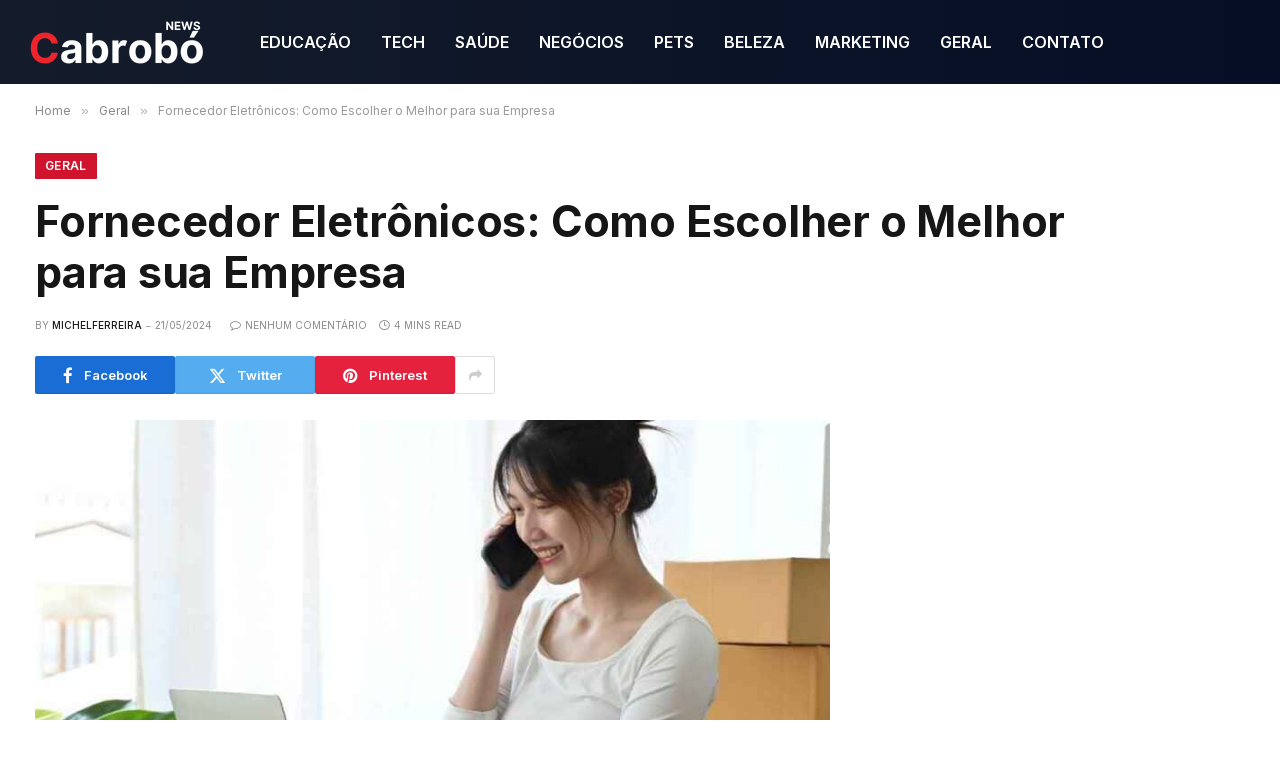

--- FILE ---
content_type: text/html; charset=UTF-8
request_url: https://www.cabrobonews.com.br/geral/fornecedor-eletronicos/
body_size: 14517
content:

<!DOCTYPE html>
<html lang="pt-BR" class="s-light site-s-light">

<head>

	<meta charset="UTF-8" />
	<meta name="viewport" content="width=device-width, initial-scale=1" />
	<title>Fornecedor Eletrônicos: Como Escolher o Melhor para sua Empresa &#8211; Cabrobó News</title><link rel="preload" as="image" imagesrcset="https://www.cabrobonews.com.br/wp-content/uploads/2024/05/Fornecedor-Eletronicos-1024x576.jpg 1024w, https://www.cabrobonews.com.br/wp-content/uploads/2024/05/Fornecedor-Eletronicos.jpg 1200w" imagesizes="(max-width: 814px) 100vw, 814px" /><link rel="preload" as="font" href="https://www.cabrobonews.com.br/wp-content/themes/smart-mag/css/icons/fonts/ts-icons.woff2?v3.2" type="font/woff2" crossorigin="anonymous" />
<meta name='robots' content='max-image-preview:large' />
<link rel='dns-prefetch' href='//fonts.googleapis.com' />
<link rel="alternate" type="application/rss+xml" title="Feed para Cabrobó News &raquo;" href="https://www.cabrobonews.com.br/feed/" />
<link rel="alternate" type="application/rss+xml" title="Feed de comentários para Cabrobó News &raquo;" href="https://www.cabrobonews.com.br/comments/feed/" />
<link rel="alternate" title="oEmbed (JSON)" type="application/json+oembed" href="https://www.cabrobonews.com.br/wp-json/oembed/1.0/embed?url=https%3A%2F%2Fwww.cabrobonews.com.br%2Fgeral%2Ffornecedor-eletronicos%2F" />
<link rel="alternate" title="oEmbed (XML)" type="text/xml+oembed" href="https://www.cabrobonews.com.br/wp-json/oembed/1.0/embed?url=https%3A%2F%2Fwww.cabrobonews.com.br%2Fgeral%2Ffornecedor-eletronicos%2F&#038;format=xml" />
<style id='wp-img-auto-sizes-contain-inline-css' type='text/css'>
img:is([sizes=auto i],[sizes^="auto," i]){contain-intrinsic-size:3000px 1500px}
/*# sourceURL=wp-img-auto-sizes-contain-inline-css */
</style>

<style id='wp-emoji-styles-inline-css' type='text/css'>

	img.wp-smiley, img.emoji {
		display: inline !important;
		border: none !important;
		box-shadow: none !important;
		height: 1em !important;
		width: 1em !important;
		margin: 0 0.07em !important;
		vertical-align: -0.1em !important;
		background: none !important;
		padding: 0 !important;
	}
/*# sourceURL=wp-emoji-styles-inline-css */
</style>
<link rel='stylesheet' id='wp-block-library-css' href='https://www.cabrobonews.com.br/wp-includes/css/dist/block-library/style.min.css?ver=6.9' type='text/css' media='all' />
<style id='classic-theme-styles-inline-css' type='text/css'>
/*! This file is auto-generated */
.wp-block-button__link{color:#fff;background-color:#32373c;border-radius:9999px;box-shadow:none;text-decoration:none;padding:calc(.667em + 2px) calc(1.333em + 2px);font-size:1.125em}.wp-block-file__button{background:#32373c;color:#fff;text-decoration:none}
/*# sourceURL=/wp-includes/css/classic-themes.min.css */
</style>
<style id='global-styles-inline-css' type='text/css'>
:root{--wp--preset--aspect-ratio--square: 1;--wp--preset--aspect-ratio--4-3: 4/3;--wp--preset--aspect-ratio--3-4: 3/4;--wp--preset--aspect-ratio--3-2: 3/2;--wp--preset--aspect-ratio--2-3: 2/3;--wp--preset--aspect-ratio--16-9: 16/9;--wp--preset--aspect-ratio--9-16: 9/16;--wp--preset--color--black: #000000;--wp--preset--color--cyan-bluish-gray: #abb8c3;--wp--preset--color--white: #ffffff;--wp--preset--color--pale-pink: #f78da7;--wp--preset--color--vivid-red: #cf2e2e;--wp--preset--color--luminous-vivid-orange: #ff6900;--wp--preset--color--luminous-vivid-amber: #fcb900;--wp--preset--color--light-green-cyan: #7bdcb5;--wp--preset--color--vivid-green-cyan: #00d084;--wp--preset--color--pale-cyan-blue: #8ed1fc;--wp--preset--color--vivid-cyan-blue: #0693e3;--wp--preset--color--vivid-purple: #9b51e0;--wp--preset--gradient--vivid-cyan-blue-to-vivid-purple: linear-gradient(135deg,rgb(6,147,227) 0%,rgb(155,81,224) 100%);--wp--preset--gradient--light-green-cyan-to-vivid-green-cyan: linear-gradient(135deg,rgb(122,220,180) 0%,rgb(0,208,130) 100%);--wp--preset--gradient--luminous-vivid-amber-to-luminous-vivid-orange: linear-gradient(135deg,rgb(252,185,0) 0%,rgb(255,105,0) 100%);--wp--preset--gradient--luminous-vivid-orange-to-vivid-red: linear-gradient(135deg,rgb(255,105,0) 0%,rgb(207,46,46) 100%);--wp--preset--gradient--very-light-gray-to-cyan-bluish-gray: linear-gradient(135deg,rgb(238,238,238) 0%,rgb(169,184,195) 100%);--wp--preset--gradient--cool-to-warm-spectrum: linear-gradient(135deg,rgb(74,234,220) 0%,rgb(151,120,209) 20%,rgb(207,42,186) 40%,rgb(238,44,130) 60%,rgb(251,105,98) 80%,rgb(254,248,76) 100%);--wp--preset--gradient--blush-light-purple: linear-gradient(135deg,rgb(255,206,236) 0%,rgb(152,150,240) 100%);--wp--preset--gradient--blush-bordeaux: linear-gradient(135deg,rgb(254,205,165) 0%,rgb(254,45,45) 50%,rgb(107,0,62) 100%);--wp--preset--gradient--luminous-dusk: linear-gradient(135deg,rgb(255,203,112) 0%,rgb(199,81,192) 50%,rgb(65,88,208) 100%);--wp--preset--gradient--pale-ocean: linear-gradient(135deg,rgb(255,245,203) 0%,rgb(182,227,212) 50%,rgb(51,167,181) 100%);--wp--preset--gradient--electric-grass: linear-gradient(135deg,rgb(202,248,128) 0%,rgb(113,206,126) 100%);--wp--preset--gradient--midnight: linear-gradient(135deg,rgb(2,3,129) 0%,rgb(40,116,252) 100%);--wp--preset--font-size--small: 13px;--wp--preset--font-size--medium: 20px;--wp--preset--font-size--large: 36px;--wp--preset--font-size--x-large: 42px;--wp--preset--spacing--20: 0.44rem;--wp--preset--spacing--30: 0.67rem;--wp--preset--spacing--40: 1rem;--wp--preset--spacing--50: 1.5rem;--wp--preset--spacing--60: 2.25rem;--wp--preset--spacing--70: 3.38rem;--wp--preset--spacing--80: 5.06rem;--wp--preset--shadow--natural: 6px 6px 9px rgba(0, 0, 0, 0.2);--wp--preset--shadow--deep: 12px 12px 50px rgba(0, 0, 0, 0.4);--wp--preset--shadow--sharp: 6px 6px 0px rgba(0, 0, 0, 0.2);--wp--preset--shadow--outlined: 6px 6px 0px -3px rgb(255, 255, 255), 6px 6px rgb(0, 0, 0);--wp--preset--shadow--crisp: 6px 6px 0px rgb(0, 0, 0);}:where(.is-layout-flex){gap: 0.5em;}:where(.is-layout-grid){gap: 0.5em;}body .is-layout-flex{display: flex;}.is-layout-flex{flex-wrap: wrap;align-items: center;}.is-layout-flex > :is(*, div){margin: 0;}body .is-layout-grid{display: grid;}.is-layout-grid > :is(*, div){margin: 0;}:where(.wp-block-columns.is-layout-flex){gap: 2em;}:where(.wp-block-columns.is-layout-grid){gap: 2em;}:where(.wp-block-post-template.is-layout-flex){gap: 1.25em;}:where(.wp-block-post-template.is-layout-grid){gap: 1.25em;}.has-black-color{color: var(--wp--preset--color--black) !important;}.has-cyan-bluish-gray-color{color: var(--wp--preset--color--cyan-bluish-gray) !important;}.has-white-color{color: var(--wp--preset--color--white) !important;}.has-pale-pink-color{color: var(--wp--preset--color--pale-pink) !important;}.has-vivid-red-color{color: var(--wp--preset--color--vivid-red) !important;}.has-luminous-vivid-orange-color{color: var(--wp--preset--color--luminous-vivid-orange) !important;}.has-luminous-vivid-amber-color{color: var(--wp--preset--color--luminous-vivid-amber) !important;}.has-light-green-cyan-color{color: var(--wp--preset--color--light-green-cyan) !important;}.has-vivid-green-cyan-color{color: var(--wp--preset--color--vivid-green-cyan) !important;}.has-pale-cyan-blue-color{color: var(--wp--preset--color--pale-cyan-blue) !important;}.has-vivid-cyan-blue-color{color: var(--wp--preset--color--vivid-cyan-blue) !important;}.has-vivid-purple-color{color: var(--wp--preset--color--vivid-purple) !important;}.has-black-background-color{background-color: var(--wp--preset--color--black) !important;}.has-cyan-bluish-gray-background-color{background-color: var(--wp--preset--color--cyan-bluish-gray) !important;}.has-white-background-color{background-color: var(--wp--preset--color--white) !important;}.has-pale-pink-background-color{background-color: var(--wp--preset--color--pale-pink) !important;}.has-vivid-red-background-color{background-color: var(--wp--preset--color--vivid-red) !important;}.has-luminous-vivid-orange-background-color{background-color: var(--wp--preset--color--luminous-vivid-orange) !important;}.has-luminous-vivid-amber-background-color{background-color: var(--wp--preset--color--luminous-vivid-amber) !important;}.has-light-green-cyan-background-color{background-color: var(--wp--preset--color--light-green-cyan) !important;}.has-vivid-green-cyan-background-color{background-color: var(--wp--preset--color--vivid-green-cyan) !important;}.has-pale-cyan-blue-background-color{background-color: var(--wp--preset--color--pale-cyan-blue) !important;}.has-vivid-cyan-blue-background-color{background-color: var(--wp--preset--color--vivid-cyan-blue) !important;}.has-vivid-purple-background-color{background-color: var(--wp--preset--color--vivid-purple) !important;}.has-black-border-color{border-color: var(--wp--preset--color--black) !important;}.has-cyan-bluish-gray-border-color{border-color: var(--wp--preset--color--cyan-bluish-gray) !important;}.has-white-border-color{border-color: var(--wp--preset--color--white) !important;}.has-pale-pink-border-color{border-color: var(--wp--preset--color--pale-pink) !important;}.has-vivid-red-border-color{border-color: var(--wp--preset--color--vivid-red) !important;}.has-luminous-vivid-orange-border-color{border-color: var(--wp--preset--color--luminous-vivid-orange) !important;}.has-luminous-vivid-amber-border-color{border-color: var(--wp--preset--color--luminous-vivid-amber) !important;}.has-light-green-cyan-border-color{border-color: var(--wp--preset--color--light-green-cyan) !important;}.has-vivid-green-cyan-border-color{border-color: var(--wp--preset--color--vivid-green-cyan) !important;}.has-pale-cyan-blue-border-color{border-color: var(--wp--preset--color--pale-cyan-blue) !important;}.has-vivid-cyan-blue-border-color{border-color: var(--wp--preset--color--vivid-cyan-blue) !important;}.has-vivid-purple-border-color{border-color: var(--wp--preset--color--vivid-purple) !important;}.has-vivid-cyan-blue-to-vivid-purple-gradient-background{background: var(--wp--preset--gradient--vivid-cyan-blue-to-vivid-purple) !important;}.has-light-green-cyan-to-vivid-green-cyan-gradient-background{background: var(--wp--preset--gradient--light-green-cyan-to-vivid-green-cyan) !important;}.has-luminous-vivid-amber-to-luminous-vivid-orange-gradient-background{background: var(--wp--preset--gradient--luminous-vivid-amber-to-luminous-vivid-orange) !important;}.has-luminous-vivid-orange-to-vivid-red-gradient-background{background: var(--wp--preset--gradient--luminous-vivid-orange-to-vivid-red) !important;}.has-very-light-gray-to-cyan-bluish-gray-gradient-background{background: var(--wp--preset--gradient--very-light-gray-to-cyan-bluish-gray) !important;}.has-cool-to-warm-spectrum-gradient-background{background: var(--wp--preset--gradient--cool-to-warm-spectrum) !important;}.has-blush-light-purple-gradient-background{background: var(--wp--preset--gradient--blush-light-purple) !important;}.has-blush-bordeaux-gradient-background{background: var(--wp--preset--gradient--blush-bordeaux) !important;}.has-luminous-dusk-gradient-background{background: var(--wp--preset--gradient--luminous-dusk) !important;}.has-pale-ocean-gradient-background{background: var(--wp--preset--gradient--pale-ocean) !important;}.has-electric-grass-gradient-background{background: var(--wp--preset--gradient--electric-grass) !important;}.has-midnight-gradient-background{background: var(--wp--preset--gradient--midnight) !important;}.has-small-font-size{font-size: var(--wp--preset--font-size--small) !important;}.has-medium-font-size{font-size: var(--wp--preset--font-size--medium) !important;}.has-large-font-size{font-size: var(--wp--preset--font-size--large) !important;}.has-x-large-font-size{font-size: var(--wp--preset--font-size--x-large) !important;}
:where(.wp-block-post-template.is-layout-flex){gap: 1.25em;}:where(.wp-block-post-template.is-layout-grid){gap: 1.25em;}
:where(.wp-block-term-template.is-layout-flex){gap: 1.25em;}:where(.wp-block-term-template.is-layout-grid){gap: 1.25em;}
:where(.wp-block-columns.is-layout-flex){gap: 2em;}:where(.wp-block-columns.is-layout-grid){gap: 2em;}
:root :where(.wp-block-pullquote){font-size: 1.5em;line-height: 1.6;}
/*# sourceURL=global-styles-inline-css */
</style>
<link rel='stylesheet' id='smartmag-core-css' href='https://www.cabrobonews.com.br/wp-content/themes/smart-mag/style.css?ver=10.3.2' type='text/css' media='all' />
<style id='smartmag-core-inline-css' type='text/css'>
:root { --c-main: #d1142e;
--c-main-rgb: 209,20,46;
--text-font: "Inter", system-ui, -apple-system, "Segoe UI", Arial, sans-serif;
--body-font: "Inter", system-ui, -apple-system, "Segoe UI", Arial, sans-serif;
--title-size-xs: 15px;
--title-size-s: 17px;
--title-fw-bold: 600;
--main-width: 1240px;
--c-excerpts: #111111;
--excerpt-size: 14px; }
.s-dark body { background-color: #0f0f1c; }
.smart-head-main .smart-head-top { --head-h: 42px; background-color: #ededed; }
.s-dark .smart-head-main .smart-head-top,
.smart-head-main .s-dark.smart-head-top { background-color: #0b101b; }
.smart-head-main .smart-head-mid { --head-h: 84px; background: linear-gradient(-90deg, #050e25 0%, #141c2b 100%); }
.navigation-main .menu > li > a { font-size: 16px; text-transform: initial; letter-spacing: 0em; }
.navigation-main { --nav-items-space: 15px; }
.nav-hov-b .menu > li > a:before { border-width: 3px; }
.s-dark .navigation-main { --c-nav: #ffffff; }
.s-dark .navigation { --c-nav-blip: #969696; --c-nav-hov-bg: rgba(255,255,255,0.01); --c-nav-drop-bg: #0b1321; --c-nav-drop-hov-bg: rgba(255,255,255,0.03); }
.smart-head-mobile .smart-head-mid { --head-h: 70px; }
.s-dark .smart-head-mobile .smart-head-mid,
.smart-head-mobile .s-dark.smart-head-mid { background-color: #141c2b; }
.smart-head-mobile .smart-head-mid { border-bottom-width: 0px; }
.s-dark .off-canvas, .off-canvas.s-dark { background-color: #0b1321; }
.navigation-small .menu > li > a { letter-spacing: -.02em; }
.navigation-small { margin-left: calc(-1 * var(--nav-items-space)); }
.s-dark .navigation-small { --c-nav: #dddddd; }
.s-dark .upper-footer { background-color: #14171f; }
.upper-footer > .wrap { padding-top: 70px; }
.s-dark .lower-footer { background-color: #0b101b; }
.post-meta .meta-item, .post-meta .text-in { font-size: 10px; text-transform: uppercase; }
.post-meta { --p-meta-sep: "\2013"; }
.block-head-c .heading { letter-spacing: 0.02em; }
.block-head-e2 .heading { font-weight: 600; color: var(--c-main); }
.block-head-f { --c-line: #0a0a0a; }
.s-dark .block-head-f { --c-line: #636363; }
.block-head-f .heading { color: #0a0a0a; }
.s-dark .block-head-f .heading { color: #ededed; }
.entry-content { font-weight: normal; }
.site-s-light .entry-content { color: #161616; }
.s-dark .entry-content { color: #f2f2f2; }
.s-dark .spc-newsletter-c { background-color: #14181f; }
.a-wrap-2:not(._) { margin-top: 0px; }
@media (min-width: 1200px) { .loop-list .post-title { font-size: 22px; } }
@media (min-width: 941px) and (max-width: 1200px) { .navigation-main .menu > li > a { font-size: calc(10px + (16px - 10px) * .7); } }


/*# sourceURL=smartmag-core-inline-css */
</style>
<link rel='stylesheet' id='smartmag-magnific-popup-css' href='https://www.cabrobonews.com.br/wp-content/themes/smart-mag/css/lightbox.css?ver=10.3.2' type='text/css' media='all' />
<link rel='stylesheet' id='smartmag-icons-css' href='https://www.cabrobonews.com.br/wp-content/themes/smart-mag/css/icons/icons.css?ver=10.3.2' type='text/css' media='all' />
<link rel='stylesheet' id='smart-mag-child-css' href='https://www.cabrobonews.com.br/wp-content/themes/smart-mag-child/style.css?ver=1.0' type='text/css' media='all' />
<link rel='stylesheet' id='smartmag-gfonts-custom-css' href='https://fonts.googleapis.com/css?family=Inter%3A400%2C500%2C600%2C700&#038;display=swap' type='text/css' media='all' />
<script type="text/javascript" id="smartmag-lazy-inline-js-after">
/* <![CDATA[ */
/**
 * @copyright ThemeSphere
 * @preserve
 */
var BunyadLazy={};BunyadLazy.load=function(){function a(e,n){var t={};e.dataset.bgset&&e.dataset.sizes?(t.sizes=e.dataset.sizes,t.srcset=e.dataset.bgset):t.src=e.dataset.bgsrc,function(t){var a=t.dataset.ratio;if(0<a){const e=t.parentElement;if(e.classList.contains("media-ratio")){const n=e.style;n.getPropertyValue("--a-ratio")||(n.paddingBottom=100/a+"%")}}}(e);var a,o=document.createElement("img");for(a in o.onload=function(){var t="url('"+(o.currentSrc||o.src)+"')",a=e.style;a.backgroundImage!==t&&requestAnimationFrame(()=>{a.backgroundImage=t,n&&n()}),o.onload=null,o.onerror=null,o=null},o.onerror=o.onload,t)o.setAttribute(a,t[a]);o&&o.complete&&0<o.naturalWidth&&o.onload&&o.onload()}function e(t){t.dataset.loaded||a(t,()=>{document.dispatchEvent(new Event("lazyloaded")),t.dataset.loaded=1})}function n(t){"complete"===document.readyState?t():window.addEventListener("load",t)}return{initEarly:function(){var t,a=()=>{document.querySelectorAll(".img.bg-cover:not(.lazyload)").forEach(e)};"complete"!==document.readyState?(t=setInterval(a,150),n(()=>{a(),clearInterval(t)})):a()},callOnLoad:n,initBgImages:function(t){t&&n(()=>{document.querySelectorAll(".img.bg-cover").forEach(e)})},bgLoad:a}}(),BunyadLazy.load.initEarly();
//# sourceURL=smartmag-lazy-inline-js-after
/* ]]> */
</script>
<script type="text/javascript" src="https://www.cabrobonews.com.br/wp-includes/js/jquery/jquery.min.js?ver=3.7.1" id="jquery-core-js"></script>
<script type="text/javascript" src="https://www.cabrobonews.com.br/wp-includes/js/jquery/jquery-migrate.min.js?ver=3.4.1" id="jquery-migrate-js"></script>
<link rel="https://api.w.org/" href="https://www.cabrobonews.com.br/wp-json/" /><link rel="alternate" title="JSON" type="application/json" href="https://www.cabrobonews.com.br/wp-json/wp/v2/posts/1430" /><link rel="EditURI" type="application/rsd+xml" title="RSD" href="https://www.cabrobonews.com.br/xmlrpc.php?rsd" />
<meta name="generator" content="WordPress 6.9" />
<link rel="canonical" href="https://www.cabrobonews.com.br/geral/fornecedor-eletronicos/" />
<link rel='shortlink' href='https://www.cabrobonews.com.br/?p=1430' />

		<script>
		var BunyadSchemeKey = 'bunyad-scheme';
		(() => {
			const d = document.documentElement;
			const c = d.classList;
			var scheme = localStorage.getItem(BunyadSchemeKey);
			
			if (scheme) {
				d.dataset.origClass = c;
				scheme === 'dark' ? c.remove('s-light', 'site-s-light') : c.remove('s-dark', 'site-s-dark');
				c.add('site-s-' + scheme, 's-' + scheme);
			}
		})();
		</script>
		<meta name="generator" content="Elementor 3.34.2; features: additional_custom_breakpoints; settings: css_print_method-external, google_font-enabled, font_display-auto">
			<style>
				.e-con.e-parent:nth-of-type(n+4):not(.e-lazyloaded):not(.e-no-lazyload),
				.e-con.e-parent:nth-of-type(n+4):not(.e-lazyloaded):not(.e-no-lazyload) * {
					background-image: none !important;
				}
				@media screen and (max-height: 1024px) {
					.e-con.e-parent:nth-of-type(n+3):not(.e-lazyloaded):not(.e-no-lazyload),
					.e-con.e-parent:nth-of-type(n+3):not(.e-lazyloaded):not(.e-no-lazyload) * {
						background-image: none !important;
					}
				}
				@media screen and (max-height: 640px) {
					.e-con.e-parent:nth-of-type(n+2):not(.e-lazyloaded):not(.e-no-lazyload),
					.e-con.e-parent:nth-of-type(n+2):not(.e-lazyloaded):not(.e-no-lazyload) * {
						background-image: none !important;
					}
				}
			</style>
			<link rel="icon" href="https://www.cabrobonews.com.br/wp-content/uploads/2022/10/CN.png" sizes="32x32" />
<link rel="icon" href="https://www.cabrobonews.com.br/wp-content/uploads/2022/10/CN.png" sizes="192x192" />
<link rel="apple-touch-icon" href="https://www.cabrobonews.com.br/wp-content/uploads/2022/10/CN.png" />
<meta name="msapplication-TileImage" content="https://www.cabrobonews.com.br/wp-content/uploads/2022/10/CN.png" />


</head>

<body class="wp-singular post-template-default single single-post postid-1430 single-format-standard wp-theme-smart-mag wp-child-theme-smart-mag-child right-sidebar post-layout-large post-cat-1 has-lb has-lb-sm ts-img-hov-fade layout-normal elementor-default elementor-kit-11">



<div class="main-wrap">

	
<div class="off-canvas-backdrop"></div>
<div class="mobile-menu-container off-canvas s-dark" id="off-canvas">

	<div class="off-canvas-head">
		<a href="#" class="close">
			<span class="visuallyhidden">Close Menu</span>
			<i class="tsi tsi-times"></i>
		</a>

		<div class="ts-logo">
					</div>
	</div>

	<div class="off-canvas-content">

		
			<ul id="menu-menu-principal" class="mobile-menu"><li id="menu-item-55" class="menu-item menu-item-type-taxonomy menu-item-object-category menu-item-55"><a href="https://www.cabrobonews.com.br/category/educacao/">EDUCAÇÃO</a></li>
<li id="menu-item-56" class="menu-item menu-item-type-taxonomy menu-item-object-category menu-item-56"><a href="https://www.cabrobonews.com.br/category/tecnologia/">TECH</a></li>
<li id="menu-item-57" class="menu-item menu-item-type-taxonomy menu-item-object-category menu-item-57"><a href="https://www.cabrobonews.com.br/category/saude/">SAÚDE</a></li>
<li id="menu-item-58" class="menu-item menu-item-type-taxonomy menu-item-object-category current-post-ancestor current-menu-parent current-post-parent menu-item-58"><a href="https://www.cabrobonews.com.br/category/negocios/">NEGÓCIOS</a></li>
<li id="menu-item-59" class="menu-item menu-item-type-taxonomy menu-item-object-category menu-item-59"><a href="https://www.cabrobonews.com.br/category/pets/">PETS</a></li>
<li id="menu-item-60" class="menu-item menu-item-type-taxonomy menu-item-object-category menu-item-60"><a href="https://www.cabrobonews.com.br/category/beleza/">BELEZA</a></li>
<li id="menu-item-61" class="menu-item menu-item-type-taxonomy menu-item-object-category menu-item-61"><a href="https://www.cabrobonews.com.br/category/marketing/">MARKETING</a></li>
<li id="menu-item-62" class="menu-item menu-item-type-taxonomy menu-item-object-category current-post-ancestor current-menu-parent current-post-parent menu-item-62"><a href="https://www.cabrobonews.com.br/category/geral/">GERAL</a></li>
<li id="menu-item-1872" class="menu-item menu-item-type-post_type menu-item-object-page menu-item-1872"><a href="https://www.cabrobonews.com.br/contatos/">CONTATO</a></li>
</ul>
		
		
		
		<div class="spc-social-block spc-social spc-social-b smart-head-social">
		
			
				<a href="#" class="link service s-whatsapp" target="_blank" rel="nofollow noopener">
					<i class="icon tsi tsi-whatsapp"></i>					<span class="visuallyhidden">WhatsApp</span>
				</a>
									
			
				<a href="#" class="link service s-telegram" target="_blank" rel="nofollow noopener">
					<i class="icon tsi tsi-telegram"></i>					<span class="visuallyhidden">Telegram</span>
				</a>
									
			
				<a href="https://www.cabrobonews.com.br/feed" class="link service s-rss" target="_blank" rel="nofollow noopener">
					<i class="icon tsi tsi-rss"></i>					<span class="visuallyhidden">RSS</span>
				</a>
									
			
		</div>

		
	</div>

</div>
<div class="smart-head smart-head-a smart-head-main" id="smart-head" data-sticky="auto" data-sticky-type="smart" data-sticky-full>
	
	<div class="smart-head-row smart-head-mid smart-head-row-3 s-dark has-center-nav smart-head-row-full">

		<div class="inner full">

							
				<div class="items items-left ">
					<a href="https://www.cabrobonews.com.br/" title="Cabrobó News" rel="home" class="logo-link ts-logo logo-is-image">
		<span>
			
				
					<img src="https://www.cabrobonews.com.br/wp-content/uploads/2022/10/Cabrobo-NEWS.png" class="logo-image logo-image-dark" alt="Cabrobó News" width="200" height="43"/><img src="https://www.cabrobonews.com.br/wp-content/uploads/2022/10/Cabrobo-NEWS-Logo.png" class="logo-image" alt="Cabrobó News" width="200" height="43"/>
									 
					</span>
	</a>				</div>

							
				<div class="items items-center ">
					<div class="nav-wrap">
		<nav class="navigation navigation-main nav-hov-b">
			<ul id="menu-menu-principal-1" class="menu"><li class="menu-item menu-item-type-taxonomy menu-item-object-category menu-cat-6 menu-item-55"><a href="https://www.cabrobonews.com.br/category/educacao/">EDUCAÇÃO</a></li>
<li class="menu-item menu-item-type-taxonomy menu-item-object-category menu-cat-2 menu-item-56"><a href="https://www.cabrobonews.com.br/category/tecnologia/">TECH</a></li>
<li class="menu-item menu-item-type-taxonomy menu-item-object-category menu-cat-9 menu-item-57"><a href="https://www.cabrobonews.com.br/category/saude/">SAÚDE</a></li>
<li class="menu-item menu-item-type-taxonomy menu-item-object-category current-post-ancestor current-menu-parent current-post-parent menu-cat-4 menu-item-58"><a href="https://www.cabrobonews.com.br/category/negocios/">NEGÓCIOS</a></li>
<li class="menu-item menu-item-type-taxonomy menu-item-object-category menu-cat-8 menu-item-59"><a href="https://www.cabrobonews.com.br/category/pets/">PETS</a></li>
<li class="menu-item menu-item-type-taxonomy menu-item-object-category menu-cat-10 menu-item-60"><a href="https://www.cabrobonews.com.br/category/beleza/">BELEZA</a></li>
<li class="menu-item menu-item-type-taxonomy menu-item-object-category menu-cat-3 menu-item-61"><a href="https://www.cabrobonews.com.br/category/marketing/">MARKETING</a></li>
<li class="menu-item menu-item-type-taxonomy menu-item-object-category current-post-ancestor current-menu-parent current-post-parent menu-cat-1 menu-item-62"><a href="https://www.cabrobonews.com.br/category/geral/">GERAL</a></li>
<li class="menu-item menu-item-type-post_type menu-item-object-page menu-item-1872"><a href="https://www.cabrobonews.com.br/contatos/">CONTATO</a></li>
</ul>		</nav>
	</div>
				</div>

							
				<div class="items items-right empty">
								</div>

						
		</div>
	</div>

	</div>
<div class="smart-head smart-head-a smart-head-mobile" id="smart-head-mobile" data-sticky="mid" data-sticky-type="smart" data-sticky-full>
	
	<div class="smart-head-row smart-head-mid smart-head-row-3 s-dark smart-head-row-full">

		<div class="inner wrap">

							
				<div class="items items-left ">
				
<button class="offcanvas-toggle has-icon" type="button" aria-label="Menu">
	<span class="hamburger-icon hamburger-icon-a">
		<span class="inner"></span>
	</span>
</button>				</div>

							
				<div class="items items-center ">
					<a href="https://www.cabrobonews.com.br/" title="Cabrobó News" rel="home" class="logo-link ts-logo logo-is-image">
		<span>
			
				
					<img src="https://www.cabrobonews.com.br/wp-content/uploads/2022/10/Cabrobo-NEWS.png" class="logo-image logo-image-dark" alt="Cabrobó News" width="200" height="43"/><img src="https://www.cabrobonews.com.br/wp-content/uploads/2022/10/Cabrobo-NEWS-Logo.png" class="logo-image" alt="Cabrobó News" width="200" height="43"/>
									 
					</span>
	</a>				</div>

							
				<div class="items items-right ">
				
<div class="scheme-switcher has-icon-only">
	<a href="#" class="toggle is-icon toggle-dark" title="Switch to Dark Design - easier on eyes.">
		<i class="icon tsi tsi-moon"></i>
	</a>
	<a href="#" class="toggle is-icon toggle-light" title="Switch to Light Design.">
		<i class="icon tsi tsi-bright"></i>
	</a>
</div>

	<a href="#" class="search-icon has-icon-only is-icon" title="Search">
		<i class="tsi tsi-search"></i>
	</a>

				</div>

						
		</div>
	</div>

	</div>
<nav class="breadcrumbs is-full-width breadcrumbs-a" id="breadcrumb"><div class="inner ts-contain "><span><a href="https://www.cabrobonews.com.br/"><span>Home</span></a></span><span class="delim">&raquo;</span><span><a href="https://www.cabrobonews.com.br/category/geral/"><span>Geral</span></a></span><span class="delim">&raquo;</span><span class="current">Fornecedor Eletrônicos: Como Escolher o Melhor para sua Empresa</span></div></nav>
<div class="main ts-contain cf right-sidebar">
	
		
	<div class="the-post-header s-head-modern s-head-large">
	<div class="post-meta post-meta-a post-meta-left post-meta-single has-below"><div class="post-meta-items meta-above"><span class="meta-item cat-labels">
						
						<a href="https://www.cabrobonews.com.br/category/geral/" class="category term-color-1" rel="category">Geral</a>
					</span>
					</div><h1 class="is-title post-title">Fornecedor Eletrônicos: Como Escolher o Melhor para sua Empresa</h1><div class="post-meta-items meta-below has-author-img"><span class="meta-item post-author has-img"><span class="by">By</span> <a href="https://www.cabrobonews.com.br/author/michelferreira/" title="Posts de michelferreira" rel="author">michelferreira</a></span><span class="meta-item has-next-icon date"><time class="post-date" datetime="2024-05-21T10:08:56-03:00">21/05/2024</time></span><span class="has-next-icon meta-item comments has-icon"><a href="https://www.cabrobonews.com.br/geral/fornecedor-eletronicos/#respond"><i class="tsi tsi-comment-o"></i>Nenhum comentário</a></span><span class="meta-item read-time has-icon"><i class="tsi tsi-clock"></i>4 Mins Read</span></div></div>
	<div class="post-share post-share-b spc-social-colors  post-share-b1">

				
		
				
			<a href="https://www.facebook.com/sharer.php?u=https%3A%2F%2Fwww.cabrobonews.com.br%2Fgeral%2Ffornecedor-eletronicos%2F" class="cf service s-facebook service-lg" 
				title="Share on Facebook" target="_blank" rel="nofollow noopener">
				<i class="tsi tsi-facebook"></i>
				<span class="label">Facebook</span>
							</a>
				
				
			<a href="https://twitter.com/intent/tweet?url=https%3A%2F%2Fwww.cabrobonews.com.br%2Fgeral%2Ffornecedor-eletronicos%2F&#038;text=Fornecedor%20Eletr%C3%B4nicos%3A%20Como%20Escolher%20o%20Melhor%20para%20sua%20Empresa" class="cf service s-twitter service-lg" 
				title="Share on X (Twitter)" target="_blank" rel="nofollow noopener">
				<i class="tsi tsi-twitter"></i>
				<span class="label">Twitter</span>
							</a>
				
				
			<a href="https://pinterest.com/pin/create/button/?url=https%3A%2F%2Fwww.cabrobonews.com.br%2Fgeral%2Ffornecedor-eletronicos%2F&#038;media=https%3A%2F%2Fwww.cabrobonews.com.br%2Fwp-content%2Fuploads%2F2024%2F05%2FFornecedor-Eletronicos.jpg&#038;description=Fornecedor%20Eletr%C3%B4nicos%3A%20Como%20Escolher%20o%20Melhor%20para%20sua%20Empresa" class="cf service s-pinterest service-lg" 
				title="Share on Pinterest" target="_blank" rel="nofollow noopener">
				<i class="tsi tsi-pinterest"></i>
				<span class="label">Pinterest</span>
							</a>
				
				
			<a href="https://www.linkedin.com/shareArticle?mini=true&#038;url=https%3A%2F%2Fwww.cabrobonews.com.br%2Fgeral%2Ffornecedor-eletronicos%2F" class="cf service s-linkedin service-sm" 
				title="Share on LinkedIn" target="_blank" rel="nofollow noopener">
				<i class="tsi tsi-linkedin"></i>
				<span class="label">LinkedIn</span>
							</a>
				
				
			<a href="https://www.tumblr.com/share/link?url=https%3A%2F%2Fwww.cabrobonews.com.br%2Fgeral%2Ffornecedor-eletronicos%2F&#038;name=Fornecedor%20Eletr%C3%B4nicos%3A%20Como%20Escolher%20o%20Melhor%20para%20sua%20Empresa" class="cf service s-tumblr service-sm" 
				title="Share on Tumblr" target="_blank" rel="nofollow noopener">
				<i class="tsi tsi-tumblr"></i>
				<span class="label">Tumblr</span>
							</a>
				
				
			<a href="/cdn-cgi/l/email-protection#[base64]" class="cf service s-email service-sm" title="Share via Email" target="_blank" rel="nofollow noopener">
				<i class="tsi tsi-envelope-o"></i>
				<span class="label">Email</span>
							</a>
				
		
				
					<a href="#" class="show-more" title="Show More Social Sharing"><i class="tsi tsi-share"></i></a>
		
				
	</div>

	
	
</div>
<div class="ts-row has-s-large-bot">
	<div class="col-8 main-content s-post-contain">

		
					<div class="single-featured">	
	<div class="featured">
				
			<a href="https://www.cabrobonews.com.br/wp-content/uploads/2024/05/Fornecedor-Eletronicos.jpg" class="image-link media-ratio ar-bunyad-main" title="Fornecedor Eletrônicos: Como Escolher o Melhor para sua Empresa"><img fetchpriority="high" width="814" height="532" src="https://www.cabrobonews.com.br/wp-content/uploads/2024/05/Fornecedor-Eletronicos-1024x576.jpg" class="attachment-bunyad-main size-bunyad-main no-lazy skip-lazy wp-post-image" alt="Fornecedor Eletrônicos" sizes="(max-width: 814px) 100vw, 814px" title="Fornecedor Eletrônicos: Como Escolher o Melhor para sua Empresa" decoding="async" srcset="https://www.cabrobonews.com.br/wp-content/uploads/2024/05/Fornecedor-Eletronicos-1024x576.jpg 1024w, https://www.cabrobonews.com.br/wp-content/uploads/2024/05/Fornecedor-Eletronicos.jpg 1200w" /></a>		
								
				<div class="wp-caption-text">
					Fornecedor Eletrônicos				</div>
					
						
			</div>

	</div>
		
		<div class="the-post s-post-large">

			<article id="post-1430" class="post-1430 post type-post status-publish format-standard has-post-thumbnail category-geral category-negocios">
				
<div class="post-content-wrap has-share-float">
						<div class="post-share-float share-float-a is-hidden spc-social-colors spc-social-colored">
	<div class="inner">
					<span class="share-text">Share</span>
		
		<div class="services">
					
				
			<a href="https://www.facebook.com/sharer.php?u=https%3A%2F%2Fwww.cabrobonews.com.br%2Fgeral%2Ffornecedor-eletronicos%2F" class="cf service s-facebook" target="_blank" title="Facebook" rel="nofollow noopener">
				<i class="tsi tsi-facebook"></i>
				<span class="label">Facebook</span>

							</a>
				
				
			<a href="https://twitter.com/intent/tweet?url=https%3A%2F%2Fwww.cabrobonews.com.br%2Fgeral%2Ffornecedor-eletronicos%2F&text=Fornecedor%20Eletr%C3%B4nicos%3A%20Como%20Escolher%20o%20Melhor%20para%20sua%20Empresa" class="cf service s-twitter" target="_blank" title="Twitter" rel="nofollow noopener">
				<i class="tsi tsi-twitter"></i>
				<span class="label">Twitter</span>

							</a>
				
				
			<a href="https://www.linkedin.com/shareArticle?mini=true&url=https%3A%2F%2Fwww.cabrobonews.com.br%2Fgeral%2Ffornecedor-eletronicos%2F" class="cf service s-linkedin" target="_blank" title="LinkedIn" rel="nofollow noopener">
				<i class="tsi tsi-linkedin"></i>
				<span class="label">LinkedIn</span>

							</a>
				
				
			<a href="https://pinterest.com/pin/create/button/?url=https%3A%2F%2Fwww.cabrobonews.com.br%2Fgeral%2Ffornecedor-eletronicos%2F&media=https%3A%2F%2Fwww.cabrobonews.com.br%2Fwp-content%2Fuploads%2F2024%2F05%2FFornecedor-Eletronicos.jpg&description=Fornecedor%20Eletr%C3%B4nicos%3A%20Como%20Escolher%20o%20Melhor%20para%20sua%20Empresa" class="cf service s-pinterest" target="_blank" title="Pinterest" rel="nofollow noopener">
				<i class="tsi tsi-pinterest-p"></i>
				<span class="label">Pinterest</span>

							</a>
				
				
			<a href="/cdn-cgi/l/email-protection#[base64]" class="cf service s-email" target="_blank" title="Email" rel="nofollow noopener">
				<i class="tsi tsi-envelope-o"></i>
				<span class="label">Email</span>

							</a>
				
		
					
		</div>
	</div>		
</div>
			
	<div class="post-content cf entry-content content-spacious">

		
				
		
<p>Fornecedores de eletrônicos são empresas que fornecem equipamentos eletrônicos e tecnológicos para empresas e consumidores. Essas <a href="https://www.barte.com/blog-posts/plataforma-de-cobrancas-a-solucao-para-gerenciamento-de-pagamentos">empresas fornecem</a> uma ampla variedade de produtos, desde computadores e smartphones até TVs e drones. Eles são responsáveis por <a href="https://www.barte.com/blog-posts/vantagens-de-usar-links-de-pagamento-na-sua-empresa">fornecer produtos</a> de alta qualidade e garantir que seus clientes estejam satisfeitos com as compras.</p>



<p>O comércio de eletrônicos tem crescido rapidamente nos últimos anos, com mais pessoas comprando <a href="https://www.barte.com/blog-posts/e-realmente-seguro-cobrar-por-links-de-pagamento">produtos eletrônicos online</a>. Isso aumentou a demanda por fornecedores de eletrônicos confiáveis e com preços competitivos. A tecnologia está sempre evoluindo, e as empresas de fornecimento de eletrônicos precisam se manter atualizadas com as últimas tendências e inovações para atender às necessidades de seus clientes.</p>



<h2 class="wp-block-heading"><strong>Identificação e Seleção de Fornecedores de Eletrônicos</strong></h2>



<p>A identificação e seleção de fornecedores de eletrônicos é um processo fundamental para as empresas que desejam <a href="https://www.barte.com/blog-posts/hub-pagamentos-o-que-e-e-como-funciona">adquirir produtos</a> de qualidade a preços competitivos. Para isso, é importante que a empresa analise diversos critérios de avaliação de fornecedores, tais como segurança, logística, variedade de produtos, inovação e tecnologia.</p>



<h3 class="wp-block-heading"><strong>Critérios de Avaliação de Fornecedores</strong></h3>



<p>Ao analisar os fornecedores, a empresa deve considerar alguns critérios de avaliação, como por exemplo, a reputação do fornecedor no mercado, a qualidade dos produtos oferecidos, a capacidade de atender às demandas da empresa, a flexibilidade em negociações e os preços praticados.</p>



<p>Outro ponto importante é a análise do CNPJ do fornecedor, para verificar se a empresa é idônea e está em dia com suas obrigações fiscais e tributárias.</p>



<h3 class="wp-block-heading"><strong>Variedade e Disponibilidade de Produtos</strong></h3>



<p>A variedade e disponibilidade de produtos é outro fator importante a ser considerado na identificação e seleção de fornecedores de eletrônicos. É preciso que o fornecedor possua uma ampla variedade de produtos eletrônicos, tais como computadores, celulares, acessórios, entre outros, para atender às necessidades da empresa.</p>



<p>Além disso, é importante que o fornecedor tenha disponibilidade de produtos em estoque, para que a empresa possa receber os produtos no prazo estipulado e evitar atrasos na entrega.</p>



<h3 class="wp-block-heading"><strong>Tendências e Inovação no Mercado</strong></h3>



<p>Por fim, é importante que o fornecedor esteja atualizado com as tendências e inovações do mercado de eletrônicos, oferecendo produtos com tecnologias avançadas, como LED RGB, Bluetooth, áudio e vídeo de alta qualidade, entre outros.</p>



<p>Ao considerar esses fatores na identificação e seleção de fornecedores de eletrônicos, a empresa poderá adquirir produtos de qualidade a preços competitivos, garantindo assim o sucesso de seus negócios.</p>



<h2 class="wp-block-heading"><strong>Gestão de Relacionamento e Operações Comerciais</strong></h2>



<p>A gestão de relacionamento com fornecedores é um aspecto crucial para o sucesso de qualquer empresa que trabalha com comércio de eletrônicos. É importante manter um bom relacionamento com os fornecedores para garantir a disponibilidade de produtos, preços competitivos e qualidade dos produtos.</p>



<h3 class="wp-block-heading"><strong>Atendimento ao Cliente e Pós-venda</strong></h3>



<p>Oferecer um bom atendimento ao cliente é essencial para manter a satisfação do cliente e fidelidade à empresa. A empresa deve estar disponível para responder a perguntas e resolver problemas de forma rápida e eficiente. Além disso, um bom serviço de pós-venda é importante para garantir que o cliente esteja satisfeito com o produto e com a empresa.</p>



<h3 class="wp-block-heading"><strong>Promoções e Benefícios para Revendedores</strong></h3>



<p>Oferecer promoções e benefícios para revendedores pode ser uma ótima estratégia para aumentar as vendas e fidelizar clientes. A empresa pode oferecer descontos em compras em grandes quantidades, frete grátis, entre outros benefícios.</p>



<h3 class="wp-block-heading"><strong>Ferramentas e Recursos para Parceiros</strong></h3>



<p>Fornecer ferramentas e recursos para os parceiros pode ser uma forma de ajudá-los a vender mais e aprimorar seus negócios. A empresa pode oferecer ferramentas de marketing, treinamentos, suporte técnico, entre outros recursos.</p>



<p>A logística também é um aspecto importante na gestão de relacionamento com fornecedores. A empresa deve garantir que os produtos sejam entregues dentro do prazo e em perfeitas condições. Além disso, a empresa deve estar sempre em busca de novas formas de aprimorar seus processos logísticos.</p>



<p>Em resumo, a gestão de relacionamento com fornecedores é crucial para o sucesso de uma empresa de comércio de eletrônicos. É importante manter um bom relacionamento com os fornecedores, oferecer um bom atendimento ao cliente, promoções e benefícios para revendedores, e fornecer ferramentas e recursos para os parceiros. A empresa também deve estar sempre em busca de novas formas de aprimorar seus processos logísticos para garantir a satisfação do cliente.</p>

				
		
		
		
	</div>
</div>
	
			</article>

			
	
	<div class="post-share-bot">
		<span class="info">Share.</span>
		
		<span class="share-links spc-social spc-social-colors spc-social-bg">

			
			
				<a href="https://www.facebook.com/sharer.php?u=https%3A%2F%2Fwww.cabrobonews.com.br%2Fgeral%2Ffornecedor-eletronicos%2F" class="service s-facebook tsi tsi-facebook" 
					title="Share on Facebook" target="_blank" rel="nofollow noopener">
					<span class="visuallyhidden">Facebook</span>

									</a>
					
			
				<a href="https://twitter.com/intent/tweet?url=https%3A%2F%2Fwww.cabrobonews.com.br%2Fgeral%2Ffornecedor-eletronicos%2F&#038;text=Fornecedor%20Eletr%C3%B4nicos%3A%20Como%20Escolher%20o%20Melhor%20para%20sua%20Empresa" class="service s-twitter tsi tsi-twitter" 
					title="Share on X (Twitter)" target="_blank" rel="nofollow noopener">
					<span class="visuallyhidden">Twitter</span>

									</a>
					
			
				<a href="https://pinterest.com/pin/create/button/?url=https%3A%2F%2Fwww.cabrobonews.com.br%2Fgeral%2Ffornecedor-eletronicos%2F&#038;media=https%3A%2F%2Fwww.cabrobonews.com.br%2Fwp-content%2Fuploads%2F2024%2F05%2FFornecedor-Eletronicos.jpg&#038;description=Fornecedor%20Eletr%C3%B4nicos%3A%20Como%20Escolher%20o%20Melhor%20para%20sua%20Empresa" class="service s-pinterest tsi tsi-pinterest" 
					title="Share on Pinterest" target="_blank" rel="nofollow noopener">
					<span class="visuallyhidden">Pinterest</span>

									</a>
					
			
				<a href="https://www.linkedin.com/shareArticle?mini=true&#038;url=https%3A%2F%2Fwww.cabrobonews.com.br%2Fgeral%2Ffornecedor-eletronicos%2F" class="service s-linkedin tsi tsi-linkedin" 
					title="Share on LinkedIn" target="_blank" rel="nofollow noopener">
					<span class="visuallyhidden">LinkedIn</span>

									</a>
					
			
				<a href="https://www.tumblr.com/share/link?url=https%3A%2F%2Fwww.cabrobonews.com.br%2Fgeral%2Ffornecedor-eletronicos%2F&#038;name=Fornecedor%20Eletr%C3%B4nicos%3A%20Como%20Escolher%20o%20Melhor%20para%20sua%20Empresa" class="service s-tumblr tsi tsi-tumblr" 
					title="Share on Tumblr" target="_blank" rel="nofollow noopener">
					<span class="visuallyhidden">Tumblr</span>

									</a>
					
			
				<a href="/cdn-cgi/l/email-protection#[base64]" class="service s-email tsi tsi-envelope-o" title="Share via Email" target="_blank" rel="nofollow noopener">
					<span class="visuallyhidden">Email</span>

									</a>
					
			
			
		</span>
	</div>
	



			<div class="author-box">
			<section class="author-info">

		
	<div class="description">
		<a href="https://www.cabrobonews.com.br/author/michelferreira/" title="Posts de michelferreira" rel="author">michelferreira</a>		
		<ul class="social-icons">
				</ul>
		
		<p class="bio"></p>
	</div>
	
</section>		</div>
	

	<section class="related-posts">
							
							
				<div class="block-head block-head-ac block-head-c is-left">

					<h4 class="heading">Related <span class="color">Posts</span></h4>					
									</div>
				
			
				<section class="block-wrap block-grid mb-none" data-id="1">

				
			<div class="block-content">
					
	<div class="loop loop-grid loop-grid-sm grid grid-2 md:grid-2 xs:grid-1">

					
<article class="l-post grid-post grid-sm-post">

	
			<div class="media">

		
			<a href="https://www.cabrobonews.com.br/geral/o-futuro-das-ferrovias-no-brasil-sustentabilidade-e-desenvolvimento/" class="image-link media-ratio ratio-16-9" title="O Futuro das Ferrovias no Brasil: Sustentabilidade e Desenvolvimento"><span data-bgsrc="https://www.cabrobonews.com.br/wp-content/uploads/2025/12/O-Futuro-das-Ferrovias-no-Brasil-Sustentabilidade-e-Desenvolvimento-450x300.jpg" class="img bg-cover wp-post-image attachment-bunyad-medium size-bunyad-medium lazyload" data-bgset="https://www.cabrobonews.com.br/wp-content/uploads/2025/12/O-Futuro-das-Ferrovias-no-Brasil-Sustentabilidade-e-Desenvolvimento-450x300.jpg 450w, https://www.cabrobonews.com.br/wp-content/uploads/2025/12/O-Futuro-das-Ferrovias-no-Brasil-Sustentabilidade-e-Desenvolvimento-1024x683.jpg 1024w, https://www.cabrobonews.com.br/wp-content/uploads/2025/12/O-Futuro-das-Ferrovias-no-Brasil-Sustentabilidade-e-Desenvolvimento-768x512.jpg 768w, https://www.cabrobonews.com.br/wp-content/uploads/2025/12/O-Futuro-das-Ferrovias-no-Brasil-Sustentabilidade-e-Desenvolvimento.jpg 1200w" data-sizes="(max-width: 390px) 100vw, 390px" role="img" aria-label="O Futuro das Ferrovias no Brasil: Sustentabilidade e Desenvolvimento"></span></a>			
			
			
			
		
		</div>
	

	
		<div class="content">

			<div class="post-meta post-meta-a has-below"><h4 class="is-title post-title"><a href="https://www.cabrobonews.com.br/geral/o-futuro-das-ferrovias-no-brasil-sustentabilidade-e-desenvolvimento/">O Futuro das Ferrovias no Brasil: Sustentabilidade e Desenvolvimento</a></h4><div class="post-meta-items meta-below"><span class="meta-item date"><span class="date-link"><time class="post-date" datetime="2025-12-13T15:49:40-03:00">13/12/2025</time></span></span></div></div>			
			
			
		</div>

	
</article>					
<article class="l-post grid-post grid-sm-post">

	
			<div class="media">

		
			<a href="https://www.cabrobonews.com.br/geral/receitas-fitness-opcoes-saudaveis-para-o-dia-a-dia/" class="image-link media-ratio ratio-16-9" title="Receitas fitness: opções saudáveis para o dia a dia"><span data-bgsrc="https://www.cabrobonews.com.br/wp-content/uploads/2025/12/Receitas-fitness-450x300.jpg" class="img bg-cover wp-post-image attachment-bunyad-medium size-bunyad-medium lazyload" data-bgset="https://www.cabrobonews.com.br/wp-content/uploads/2025/12/Receitas-fitness-450x300.jpg 450w, https://www.cabrobonews.com.br/wp-content/uploads/2025/12/Receitas-fitness-768x512.jpg 768w, https://www.cabrobonews.com.br/wp-content/uploads/2025/12/Receitas-fitness.jpg 1000w" data-sizes="(max-width: 390px) 100vw, 390px" role="img" aria-label="Receitas fitness: opções saudáveis para o dia a dia"></span></a>			
			
			
			
		
		</div>
	

	
		<div class="content">

			<div class="post-meta post-meta-a has-below"><h4 class="is-title post-title"><a href="https://www.cabrobonews.com.br/geral/receitas-fitness-opcoes-saudaveis-para-o-dia-a-dia/">Receitas fitness: opções saudáveis para o dia a dia</a></h4><div class="post-meta-items meta-below"><span class="meta-item date"><span class="date-link"><time class="post-date" datetime="2025-12-04T20:27:10-03:00">04/12/2025</time></span></span></div></div>			
			
			
		</div>

	
</article>					
<article class="l-post grid-post grid-sm-post">

	
			<div class="media">

		
			<a href="https://www.cabrobonews.com.br/geral/qual-o-futuro-do-seguro-auto-com-a-chegada-dos-carros-autonomos/" class="image-link media-ratio ratio-16-9" title="Qual o futuro do seguro auto com a chegada dos carros autônomos?"><span data-bgsrc="https://www.cabrobonews.com.br/wp-content/uploads/2025/11/Qual-o-futuro-do-seguro-auto-com-a-chegada-dos-carros-autonomos-450x300.jpg" class="img bg-cover wp-post-image attachment-bunyad-medium size-bunyad-medium lazyload" data-bgset="https://www.cabrobonews.com.br/wp-content/uploads/2025/11/Qual-o-futuro-do-seguro-auto-com-a-chegada-dos-carros-autonomos-450x300.jpg 450w, https://www.cabrobonews.com.br/wp-content/uploads/2025/11/Qual-o-futuro-do-seguro-auto-com-a-chegada-dos-carros-autonomos-1024x683.jpg 1024w, https://www.cabrobonews.com.br/wp-content/uploads/2025/11/Qual-o-futuro-do-seguro-auto-com-a-chegada-dos-carros-autonomos-768x512.jpg 768w, https://www.cabrobonews.com.br/wp-content/uploads/2025/11/Qual-o-futuro-do-seguro-auto-com-a-chegada-dos-carros-autonomos.jpg 1200w" data-sizes="(max-width: 390px) 100vw, 390px" role="img" aria-label="Qual o futuro do seguro auto com a chegada dos carros autônomos"></span></a>			
			
			
			
		
		</div>
	

	
		<div class="content">

			<div class="post-meta post-meta-a has-below"><h4 class="is-title post-title"><a href="https://www.cabrobonews.com.br/geral/qual-o-futuro-do-seguro-auto-com-a-chegada-dos-carros-autonomos/">Qual o futuro do seguro auto com a chegada dos carros autônomos?</a></h4><div class="post-meta-items meta-below"><span class="meta-item date"><span class="date-link"><time class="post-date" datetime="2025-11-01T16:16:25-03:00">01/11/2025</time></span></span></div></div>			
			
			
		</div>

	
</article>					
<article class="l-post grid-post grid-sm-post">

	
			<div class="media">

		
			<a href="https://www.cabrobonews.com.br/negocios/franquias-digitais-crescimento-alem-do-ponto-fisico/" class="image-link media-ratio ratio-16-9" title="Franquias digitais: crescimento além do ponto físico"><span data-bgsrc="https://www.cabrobonews.com.br/wp-content/uploads/2025/10/Franquias-digitais-crescimento-alem-do-ponto-fisico-450x300.jpg" class="img bg-cover wp-post-image attachment-bunyad-medium size-bunyad-medium lazyload" data-bgset="https://www.cabrobonews.com.br/wp-content/uploads/2025/10/Franquias-digitais-crescimento-alem-do-ponto-fisico-450x300.jpg 450w, https://www.cabrobonews.com.br/wp-content/uploads/2025/10/Franquias-digitais-crescimento-alem-do-ponto-fisico-1024x683.jpg 1024w, https://www.cabrobonews.com.br/wp-content/uploads/2025/10/Franquias-digitais-crescimento-alem-do-ponto-fisico-768x512.jpg 768w, https://www.cabrobonews.com.br/wp-content/uploads/2025/10/Franquias-digitais-crescimento-alem-do-ponto-fisico.jpg 1200w" data-sizes="(max-width: 390px) 100vw, 390px" role="img" aria-label="Franquias digitais: crescimento além do ponto físico"></span></a>			
			
			
			
		
		</div>
	

	
		<div class="content">

			<div class="post-meta post-meta-a has-below"><h4 class="is-title post-title"><a href="https://www.cabrobonews.com.br/negocios/franquias-digitais-crescimento-alem-do-ponto-fisico/">Franquias digitais: crescimento além do ponto físico</a></h4><div class="post-meta-items meta-below"><span class="meta-item date"><span class="date-link"><time class="post-date" datetime="2025-10-23T19:30:44-03:00">23/10/2025</time></span></span></div></div>			
			
			
		</div>

	
</article>		
	</div>

		
			</div>

		</section>
		
	</section>			
			<div class="comments">
				
	

			<div class="ts-comments-show">
			<a href="#" class="ts-button ts-button-b">
				Add A Comment			</a>
		</div>
	

	<div id="comments">
		<div class="comments-area ts-comments-hidden">

			<p class="nocomments">Comments are closed.</p>
		
	
			</div>
	</div><!-- #comments -->
			</div>

		</div>
	</div>
	
			
	
	<aside class="col-4 main-sidebar has-sep" data-sticky="1">
	
			<div class="inner theiaStickySidebar">
		
					</div>
	
	</aside>
	
</div>
	</div>

			<footer class="main-footer cols-gap-lg footer-bold s-dark">

					
	
			<div class="lower-footer bold-footer-lower">
			<div class="ts-contain inner">

				

				
				
				<div class="copyright">
					<div style="font-size: 14px;line-height: 1.8;color: #fff;text-align: center">
  <div><strong>&copy; 2026 - Cabrobó News </strong> - CN&#8203;PJ: 46.&#8203;289.&#8203;446/&#8203;0001-&#8203;89</div>
  <div><strong>Te&#8203;lefone:</strong> (19) 98&#8203;385-&#8203;5555 - <strong>E-&#8203;mail:</strong> cabrobonews@&#8203;ev&#8203;te.&#8203;net</div>
  <div><strong>En&#8203;der&#8203;eço:</strong> Rua Co&#8203;men&#8203;dador Tor&#8203;logo Dau&#8203;ntre, 74, Sa&#8203;la 12&#8203;07, Cam&#8203;bui, Cam&#8203;pinas SP, C&#8203;EP: 13&#8203;025-&#8203;270</div>
</div>				</div>
			</div>
		</div>		
			</footer>
		
	
</div><!-- .main-wrap -->



	<div class="search-modal-wrap" data-scheme="">
		<div class="search-modal-box" role="dialog" aria-modal="true">

			<form method="get" class="search-form" action="https://www.cabrobonews.com.br/">
				<input type="search" class="search-field live-search-query" name="s" placeholder="Search..." value="" required />

				<button type="submit" class="search-submit visuallyhidden">Submit</button>

				<p class="message">
					Type above and press <em>Enter</em> to search. Press <em>Esc</em> to cancel.				</p>
						
			</form>

		</div>
	</div>


<script data-cfasync="false" src="/cdn-cgi/scripts/5c5dd728/cloudflare-static/email-decode.min.js"></script><script type="speculationrules">
{"prefetch":[{"source":"document","where":{"and":[{"href_matches":"/*"},{"not":{"href_matches":["/wp-*.php","/wp-admin/*","/wp-content/uploads/*","/wp-content/*","/wp-content/plugins/*","/wp-content/themes/smart-mag-child/*","/wp-content/themes/smart-mag/*","/*\\?(.+)"]}},{"not":{"selector_matches":"a[rel~=\"nofollow\"]"}},{"not":{"selector_matches":".no-prefetch, .no-prefetch a"}}]},"eagerness":"conservative"}]}
</script>
<script type="application/ld+json">{"@context":"http:\/\/schema.org","@type":"Article","headline":"Fornecedor Eletr\u00f4nicos: Como Escolher o Melhor para sua Empresa","url":"https:\/\/www.cabrobonews.com.br\/geral\/fornecedor-eletronicos\/","image":{"@type":"ImageObject","url":"https:\/\/www.cabrobonews.com.br\/wp-content\/uploads\/2024\/05\/Fornecedor-Eletronicos.jpg","width":1200,"height":675},"datePublished":"2024-05-21T10:08:56-03:00","dateModified":"2024-05-21T10:08:58-03:00","author":{"@type":"Person","name":"michelferreira","url":"https:\/\/www.cabrobonews.com.br\/author\/michelferreira\/"},"publisher":{"@type":"Organization","name":"Cabrob\u00f3 News","sameAs":"https:\/\/www.cabrobonews.com.br","logo":{"@type":"ImageObject","url":"https:\/\/www.cabrobonews.com.br\/wp-content\/uploads\/2022\/10\/Cabrobo-NEWS-Logo.png"}},"mainEntityOfPage":{"@type":"WebPage","@id":"https:\/\/www.cabrobonews.com.br\/geral\/fornecedor-eletronicos\/"}}</script>
			<script>
				const lazyloadRunObserver = () => {
					const lazyloadBackgrounds = document.querySelectorAll( `.e-con.e-parent:not(.e-lazyloaded)` );
					const lazyloadBackgroundObserver = new IntersectionObserver( ( entries ) => {
						entries.forEach( ( entry ) => {
							if ( entry.isIntersecting ) {
								let lazyloadBackground = entry.target;
								if( lazyloadBackground ) {
									lazyloadBackground.classList.add( 'e-lazyloaded' );
								}
								lazyloadBackgroundObserver.unobserve( entry.target );
							}
						});
					}, { rootMargin: '200px 0px 200px 0px' } );
					lazyloadBackgrounds.forEach( ( lazyloadBackground ) => {
						lazyloadBackgroundObserver.observe( lazyloadBackground );
					} );
				};
				const events = [
					'DOMContentLoaded',
					'elementor/lazyload/observe',
				];
				events.forEach( ( event ) => {
					document.addEventListener( event, lazyloadRunObserver );
				} );
			</script>
			<script type="application/ld+json">{"@context":"https:\/\/schema.org","@type":"BreadcrumbList","itemListElement":[{"@type":"ListItem","position":1,"item":{"@type":"WebPage","@id":"https:\/\/www.cabrobonews.com.br\/","name":"Home"}},{"@type":"ListItem","position":2,"item":{"@type":"WebPage","@id":"https:\/\/www.cabrobonews.com.br\/category\/geral\/","name":"Geral"}},{"@type":"ListItem","position":3,"item":{"@type":"WebPage","@id":"https:\/\/www.cabrobonews.com.br\/geral\/fornecedor-eletronicos\/","name":"Fornecedor Eletr\u00f4nicos: Como Escolher o Melhor para sua Empresa"}}]}</script>
<script type="text/javascript" id="smartmag-lazyload-js-extra">
/* <![CDATA[ */
var BunyadLazyConf = {"type":"normal"};
//# sourceURL=smartmag-lazyload-js-extra
/* ]]> */
</script>
<script type="text/javascript" src="https://www.cabrobonews.com.br/wp-content/themes/smart-mag/js/lazyload.js?ver=10.3.2" id="smartmag-lazyload-js"></script>
<script type="text/javascript" src="https://www.cabrobonews.com.br/wp-content/themes/smart-mag/js/jquery.mfp-lightbox.js?ver=10.3.2" id="magnific-popup-js"></script>
<script type="text/javascript" src="https://www.cabrobonews.com.br/wp-content/themes/smart-mag/js/jquery.sticky-sidebar.js?ver=10.3.2" id="theia-sticky-sidebar-js"></script>
<script type="text/javascript" id="smartmag-theme-js-extra">
/* <![CDATA[ */
var Bunyad = {"ajaxurl":"https://www.cabrobonews.com.br/wp-admin/admin-ajax.php"};
//# sourceURL=smartmag-theme-js-extra
/* ]]> */
</script>
<script type="text/javascript" src="https://www.cabrobonews.com.br/wp-content/themes/smart-mag/js/theme.js?ver=10.3.2" id="smartmag-theme-js"></script>
<script type="text/javascript" src="https://www.cabrobonews.com.br/wp-content/themes/smart-mag/js/float-share.js?ver=10.3.2" id="smartmag-float-share-js"></script>
<script id="wp-emoji-settings" type="application/json">
{"baseUrl":"https://s.w.org/images/core/emoji/17.0.2/72x72/","ext":".png","svgUrl":"https://s.w.org/images/core/emoji/17.0.2/svg/","svgExt":".svg","source":{"concatemoji":"https://www.cabrobonews.com.br/wp-includes/js/wp-emoji-release.min.js?ver=6.9"}}
</script>
<script type="module">
/* <![CDATA[ */
/*! This file is auto-generated */
const a=JSON.parse(document.getElementById("wp-emoji-settings").textContent),o=(window._wpemojiSettings=a,"wpEmojiSettingsSupports"),s=["flag","emoji"];function i(e){try{var t={supportTests:e,timestamp:(new Date).valueOf()};sessionStorage.setItem(o,JSON.stringify(t))}catch(e){}}function c(e,t,n){e.clearRect(0,0,e.canvas.width,e.canvas.height),e.fillText(t,0,0);t=new Uint32Array(e.getImageData(0,0,e.canvas.width,e.canvas.height).data);e.clearRect(0,0,e.canvas.width,e.canvas.height),e.fillText(n,0,0);const a=new Uint32Array(e.getImageData(0,0,e.canvas.width,e.canvas.height).data);return t.every((e,t)=>e===a[t])}function p(e,t){e.clearRect(0,0,e.canvas.width,e.canvas.height),e.fillText(t,0,0);var n=e.getImageData(16,16,1,1);for(let e=0;e<n.data.length;e++)if(0!==n.data[e])return!1;return!0}function u(e,t,n,a){switch(t){case"flag":return n(e,"\ud83c\udff3\ufe0f\u200d\u26a7\ufe0f","\ud83c\udff3\ufe0f\u200b\u26a7\ufe0f")?!1:!n(e,"\ud83c\udde8\ud83c\uddf6","\ud83c\udde8\u200b\ud83c\uddf6")&&!n(e,"\ud83c\udff4\udb40\udc67\udb40\udc62\udb40\udc65\udb40\udc6e\udb40\udc67\udb40\udc7f","\ud83c\udff4\u200b\udb40\udc67\u200b\udb40\udc62\u200b\udb40\udc65\u200b\udb40\udc6e\u200b\udb40\udc67\u200b\udb40\udc7f");case"emoji":return!a(e,"\ud83e\u1fac8")}return!1}function f(e,t,n,a){let r;const o=(r="undefined"!=typeof WorkerGlobalScope&&self instanceof WorkerGlobalScope?new OffscreenCanvas(300,150):document.createElement("canvas")).getContext("2d",{willReadFrequently:!0}),s=(o.textBaseline="top",o.font="600 32px Arial",{});return e.forEach(e=>{s[e]=t(o,e,n,a)}),s}function r(e){var t=document.createElement("script");t.src=e,t.defer=!0,document.head.appendChild(t)}a.supports={everything:!0,everythingExceptFlag:!0},new Promise(t=>{let n=function(){try{var e=JSON.parse(sessionStorage.getItem(o));if("object"==typeof e&&"number"==typeof e.timestamp&&(new Date).valueOf()<e.timestamp+604800&&"object"==typeof e.supportTests)return e.supportTests}catch(e){}return null}();if(!n){if("undefined"!=typeof Worker&&"undefined"!=typeof OffscreenCanvas&&"undefined"!=typeof URL&&URL.createObjectURL&&"undefined"!=typeof Blob)try{var e="postMessage("+f.toString()+"("+[JSON.stringify(s),u.toString(),c.toString(),p.toString()].join(",")+"));",a=new Blob([e],{type:"text/javascript"});const r=new Worker(URL.createObjectURL(a),{name:"wpTestEmojiSupports"});return void(r.onmessage=e=>{i(n=e.data),r.terminate(),t(n)})}catch(e){}i(n=f(s,u,c,p))}t(n)}).then(e=>{for(const n in e)a.supports[n]=e[n],a.supports.everything=a.supports.everything&&a.supports[n],"flag"!==n&&(a.supports.everythingExceptFlag=a.supports.everythingExceptFlag&&a.supports[n]);var t;a.supports.everythingExceptFlag=a.supports.everythingExceptFlag&&!a.supports.flag,a.supports.everything||((t=a.source||{}).concatemoji?r(t.concatemoji):t.wpemoji&&t.twemoji&&(r(t.twemoji),r(t.wpemoji)))});
//# sourceURL=https://www.cabrobonews.com.br/wp-includes/js/wp-emoji-loader.min.js
/* ]]> */
</script>

<script defer src="https://static.cloudflareinsights.com/beacon.min.js/vcd15cbe7772f49c399c6a5babf22c1241717689176015" integrity="sha512-ZpsOmlRQV6y907TI0dKBHq9Md29nnaEIPlkf84rnaERnq6zvWvPUqr2ft8M1aS28oN72PdrCzSjY4U6VaAw1EQ==" data-cf-beacon='{"version":"2024.11.0","token":"59605c963caf490887c1560bf5565e4e","r":1,"server_timing":{"name":{"cfCacheStatus":true,"cfEdge":true,"cfExtPri":true,"cfL4":true,"cfOrigin":true,"cfSpeedBrain":true},"location_startswith":null}}' crossorigin="anonymous"></script>
</body>
</html>

<!-- Page cached by LiteSpeed Cache 7.6.2 on 2026-01-24 07:49:57 -->